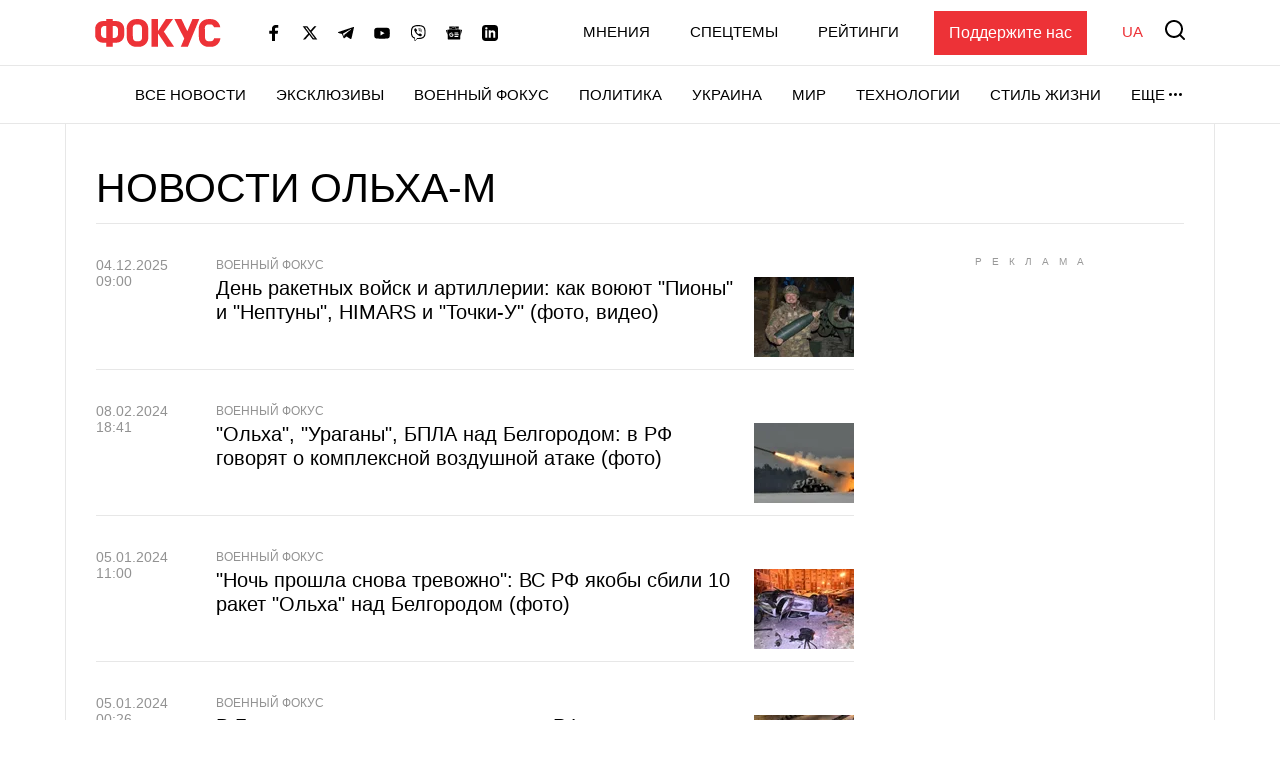

--- FILE ---
content_type: text/html; charset=utf-8
request_url: https://www.google.com/recaptcha/api2/aframe
body_size: 267
content:
<!DOCTYPE HTML><html><head><meta http-equiv="content-type" content="text/html; charset=UTF-8"></head><body><script nonce="PU1DEY6Uec_u-Y4JLY_52A">/** Anti-fraud and anti-abuse applications only. See google.com/recaptcha */ try{var clients={'sodar':'https://pagead2.googlesyndication.com/pagead/sodar?'};window.addEventListener("message",function(a){try{if(a.source===window.parent){var b=JSON.parse(a.data);var c=clients[b['id']];if(c){var d=document.createElement('img');d.src=c+b['params']+'&rc='+(localStorage.getItem("rc::a")?sessionStorage.getItem("rc::b"):"");window.document.body.appendChild(d);sessionStorage.setItem("rc::e",parseInt(sessionStorage.getItem("rc::e")||0)+1);localStorage.setItem("rc::h",'1768994541702');}}}catch(b){}});window.parent.postMessage("_grecaptcha_ready", "*");}catch(b){}</script></body></html>

--- FILE ---
content_type: application/javascript; charset=utf-8
request_url: https://fundingchoicesmessages.google.com/f/AGSKWxXal0NEOf8eVUTFKWfHrDWylaowz7a2z_go-DpBCxmnfjGrfXjQ232uirucu-YXBVTR0esN0J00JeDJ2Q16_W_HP09_sLipGdtQF6xfrf5ost4FTEVyDEkZ8DAuVdR8Br5ocsB74KOI3iFxuV7UYyONx5Zje3ymCAlm5VWbAQ4lhTAGfIktgRe68DfB/_.468x80./GoogleAd300./googlempu./alwebad_/search_ads.
body_size: -1290
content:
window['8a4a5518-2fa5-4172-ab73-c19cb1f5c8d1'] = true;